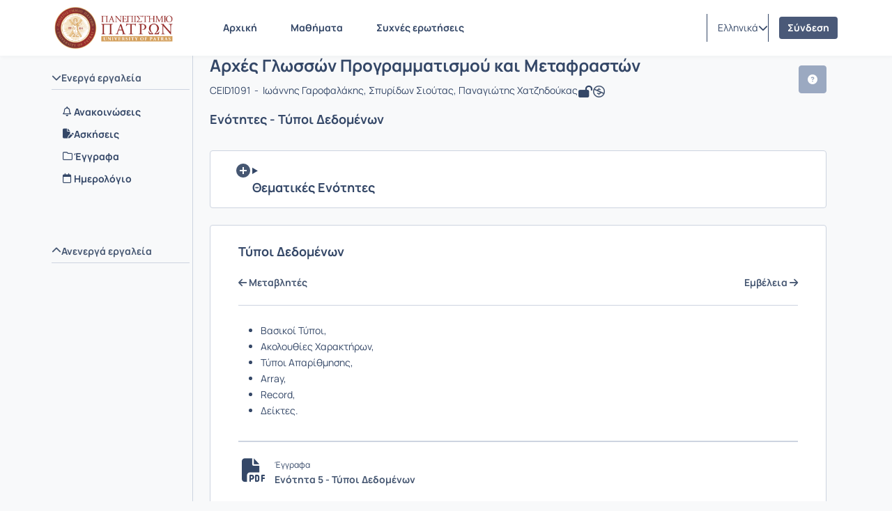

--- FILE ---
content_type: text/html; charset=UTF-8
request_url: https://eclass.upatras.gr/modules/units/?course=CEID1091&id=4239
body_size: 97531
content:
<!DOCTYPE HTML>
<html lang="el">
<head>

    <meta http-equiv="Content-Type" content="text/html; charset=utf-8">

    <title>upatras eclass | Αρχές Γλωσσών Προγραμματισμού κα... | Ενότητες</title>

    <meta charset="UTF-8">
    <meta http-equiv="X-UA-Compatible" content="IE=edge">
    <meta name="viewport" content="width=device-width, initial-scale=1.0">

    
    <link rel="shortcut icon" href="/courses/theme_data/46/cropped-fav-192x192.png" />
    <link rel="apple-touch-icon-precomposed" href="/courses/theme_data/46/cropped-fav-192x192.png" />
    <link rel="icon" type="image/png" href="/courses/theme_data/46/cropped-fav-192x192.png" />

    
    <link rel="stylesheet" type="text/css" href="/template/modern/css/bootstrap.min.css?v=4.1.2"/>

    
    
    <link href="/template/modern/css/font-awesome-6.4.0/css/all.css?v=4.1.2" rel="stylesheet"/>

    
    <link href="/template/modern/css/fonts_all/typography.css?v=4.1.2" rel="stylesheet"/>

    
    <link rel="stylesheet" type="text/css" href="/js/fullcalendar/fullcalendar.css?v=4.1.2"/>

    
    <link rel="stylesheet" href="/template/modern/css/jquery.dataTables.min.css?v=4.1.2"/>

    
    <link rel="stylesheet" href="/template/modern/css/owl-carousel.css?v=4.1.2"/>
    <link rel="stylesheet" href="/template/modern/css/owl-theme-default.css?v=4.1.2"/>

    
    <link rel="stylesheet" type="text/css" href="/template/modern/css/slick.css?v=4.1.2"/>
    <link rel="stylesheet" type="text/css" href="/template/modern/css/slick-theme.css?v=4.1.2"/>
    <link rel="stylesheet" type="text/css" href="/template/modern/css/sidebar.css?v=4.1.2"/>
    <link rel="stylesheet" type="text/css" href="/template/modern/css/new_calendar.css?v=4.1.2"/>
    <link rel="stylesheet" type="text/css" href="/template/modern/css/default.css?v=4.1.2"/>

    
    
    <script type="text/javascript" src="/js/jquery-3.6.0.min.js"></script>

    
    <script type="text/javascript" src="/js/bootstrap.bundle.min.js?v=4.1.2"></script>

    
    <script src="/js/jquery.dataTables.min.js"></script>
    <script src="/js/classic-ckeditor.js"></script>

    
    <script src="/js/bootbox/bootboxV6.min.js"></script>
    
    <script src="/js/jquery.slimscroll.min.js"></script>
    
    <script src="/js/blockui-master/jquery.blockUI.js"></script>
    
    <script src="/js/tinymce/tinymce.min.js"></script>
    
    <script src="/js/screenfull/screenfull.min.js"></script>
    
    <script src="/js/clipboard.js/clipboard.min.js"></script>
    
    <script src="/js/fullcalendar/moment.min.js"></script>
    <script src="/js/fullcalendar/fullcalendar.min.js"></script>
    <script src="/js/fullcalendar/locales/fullcalendar.el.js"></script>

    <script>
        $(function() {
            $('.blockUI').click(function() {
                $.blockUI({ message: "<div class='card'><h4><span class='fa fa-refresh fa-spin'></span> Παρακαλώ περιμένετε</h4></div>" });
            });
        });
    </script>

    <script>
        bootbox.setDefaults({
            locale: "el"
        });
        var notificationsCourses = { getNotifications: '/main/notifications.php' };
    </script>

    
    <script src="/js/owl-carousel.min.js"></script>

    
    <script type="text/javascript" src="/js/slick.min.js"></script>
    <script type="text/javascript" src="/js/custom.js?v=4.1.2"></script>
    <script type="text/javascript" src="/js/viewStudentTeacher.js?v=4.1.2"></script>
    <script type="text/javascript" src="/js/sidebar_slider_action.js?v=4.1.2"></script>
    <script type="text/javascript" src="/js/notification_bar.js?v=4.1.2"></script>

    <script type='text/javascript' src='/js/tools.js?v=4.1.2'></script>
<script type='text/javascript' src='/js/sortable/Sortable.min.js?v=4.1.2'></script>
<link href='/js/colorbox/colorbox.css?v=4.1.2' rel='stylesheet' type='text/css'>
<script type='text/javascript' src='/js/colorbox/jquery.colorbox.min.js?v=4.1.2'></script>
<script type="text/javascript">
                          $(document).ready(function() {
                              $(".colorboxframe").colorbox({
                                      innerWidth  : 660,
                                      innerHeight : 410,
                                      maxWidth    : "100%",
                                      maxHeight   : "100%",
                                      iframe      : true,
                                      scrolling   : false,
                                      opacity     : 0.8,
                                      rel: "gallery",
                                      current     : "πολυμέσο {current} από {total}",
                                      onComplete  : function() {
                                        $(".cboxIframe").attr({
                                            webkitAllowFullScreen : true,
                                            mozallowfullscreen    : true,
                                            oallowfullscreen      : true,
                                            msallowfullscreen     : true,
                                            allowFullscreen       : true
                                        });
                                      }
                             });
                             $(".colorbox").colorbox({
                                      minWidth    : 300,
                                      minHeight   : 200,
                                      maxWidth    : "100%",
                                      maxHeight   : "100%",
                                      scrolling   : false,
                                      opacity     : 0.8,
                                      photo       : true,
                                      rel: "gallery",
                                      current     : "πολυμέσο {current} από {total}"
                             });
                          });
                          </script><script>
        $(document).ready(function() {
            let confirmLpCleanAttemptHref;

            $('#confirmLpCleanAttemptDialog').modal({
                show: false,
                keyboard: false,
                backdrop: 'static'
            });

            $('#confirmLpCleanAttemptDialog').on('show.bs.modal', function (event) {
              confirmLpCleanAttemptHref = $(event.relatedTarget).data('href');
            });

            $('#confirmLpCleanAttemptCancel').click(function() {
                $('#confirmLpCleanAttemptDialog').modal('hide');
            });

            $('#confirmLpCleanAttemptOk').click(function() {
                $('#confirmLpCleanAttemptDialog').modal('hide');
                window.location.href = confirmLpCleanAttemptHref;
            });
        });
        </script><script>
        $(document).ready(function() {
            let confirmLpCleanAttemptHref;

            $('#confirmLpCleanAttemptDialog').modal({
                show: false,
                keyboard: false,
                backdrop: 'static'
            });

            $('#confirmLpCleanAttemptDialog').on('show.bs.modal', function (event) {
              confirmLpCleanAttemptHref = $(event.relatedTarget).data('href');
            });

            $('#confirmLpCleanAttemptCancel').click(function() {
                $('#confirmLpCleanAttemptDialog').modal('hide');
            });

            $('#confirmLpCleanAttemptOk').click(function() {
                $('#confirmLpCleanAttemptDialog').modal('hide');
                window.location.href = confirmLpCleanAttemptHref;
            });
        });
        </script><script type='text/javascript' src='/js/screenfull/screenfull.min.js?v=4.1.2'></script>
<script>
            $(document).ready(function(){
 
                Sortable.create(unitResources,{
                    handle: '.fa-arrows',
                    animation: 150,
                    scroll: true,
                    scrollSensitivity: 100,
                    scrollSpeed: 50,
                    forceAutoScrollFallback: true,
                    onEnd: function (evt) {

                    var itemEl = $(evt.item);

                    var idReorder = itemEl.attr('data-id');
                    var prevIdReorder = itemEl.prev().attr('data-id');

                    $.ajax({
                    type: 'post',
                    dataType: 'text',
                    data: {
                            toReorder: idReorder,
                            prevReorder: prevIdReorder,
                            }
                        });
                    }
                });
            });
            $(function(){
                $('.fileModal').click(function (e)
                {
                    e.preventDefault();
                    var fileURL = $(this).attr('href');
                    var downloadURL = $(this).prev('input').val();
                    var fileTitle = $(this).attr('title');
                    var buttons = {};
                    if (downloadURL) {
                        buttons.download = {
                                label: '<i class="fa fa-download"></i> Λήψη',
                                className: 'submitAdminBtn gap-1',
                                callback: function (d) {
                                    window.location = downloadURL;
                                }
                        };
                    }
                    buttons.print = {
                                label: '<i class="fa fa-print"></i> Εκτύπωση',
                                className: 'submitAdminBtn gap-1',
                                callback: function (d) {
                                    var iframe = document.getElementById('fileFrame');
                                    iframe.contentWindow.print();
                                }
                            };
                    if (screenfull.enabled) {
                        buttons.fullscreen = {
                            label: '<i class="fa fa-arrows-alt"></i> Πλήρης οθόνη ',
                            className: 'submitAdminBtn gap-1',
                            callback: function() {
                                screenfull.request(document.getElementById('fileFrame'));
                                return false;
                            }
                        };
                    }
                    buttons.newtab = {
                        label: '<i class="fa fa-plus"></i> Νέο Παράθυρο',
                        className: 'submitAdminBtn gap-1',
                        callback: function() {
                            window.open(fileURL);
                            return false;
                        }
                    };
                    buttons.cancel = {
                                label: 'Ακύρωση',
                                className: 'cancelAdminBtn'
                            };
                    bootbox.dialog({
                        size: 'large',
                        title: fileTitle,
                        message: '<div class="row">'+
                                    '<div class="col-sm-12">'+
                                        '<div class="iframe-container" style="height:500px;"><iframe title="'+fileTitle+'" id="fileFrame" src="'+fileURL+'" style="width:100%; height:500px;"></iframe></div>'+
                                    '</div>'+
                                '</div>',
                        buttons: buttons
                    });
                });
            });

        </script>
        <script>
            $(function() {
                $('#help-btn').click(function(e) {
                    e.preventDefault();
                    $.get($(this).attr("href"), function(data) {
                        bootbox.alert({
                            size: 'large',
                            backdrop: true,
                            message: data,
                            buttons: {
                                ok: {
                                    label: 'Κλείσιμο',
                                    className: 'submitAdminBtnDefault'
                                }
                            }
                        });
                    });
                });
            });
        </script>
        

    
            <!-- Google tag (gtag.js) -->
<script async src="https://www.googletagmanager.com/gtag/js?id=G-3NYPHP7ZK9"></script>
<script>
  window.dataLayer = window.dataLayer || [];
  function gtag(){dataLayer.push(arguments);}
  gtag('js', new Date());

  gtag('config', 'G-3NYPHP7ZK9');
</script>
    
            <script>
    (function(d){
      var s = d.createElement("script");
      /* uncomment the following line to override default position*/
      /* s.setAttribute("data-position", 3);*/
      /* uncomment the following line to override default size (values: small, large)*/
      /* s.setAttribute("data-size", "small");*/
      /* uncomment the following line to override default language (e.g., fr, de, es, he, nl, etc.)*/
      /* s.setAttribute("data-language", "language");*/
      /* uncomment the following line to override color set via widget (e.g., #053f67)*/
      /* s.setAttribute("data-color", "#053e67");*/
      /* uncomment the following line to override type set via widget (1=person, 2=chair, 3=eye, 4=text)*/
      /* s.setAttribute("data-type", "1");*/
      /* s.setAttribute("data-statement_text:", "Our Accessibility Statement");*/
      /* s.setAttribute("data-statement_url", "http://www.example.com/accessibility")";*/
      /* uncomment the following line to override support on mobile devices*/
      /* s.setAttribute("data-mobile", true);*/
      /* uncomment the following line to set custom trigger action for accessibility menu*/
      /* s.setAttribute("data-trigger", "triggerId")*/
      /* uncomment the following line to override widget's z-index property*/
      /* s.setAttribute("data-z-index", 10001);*/
      /* uncomment the following line to enable Live site translations (e.g., fr, de, es, he, nl, etc.)*/
      /* s.setAttribute("data-site-language", "null");*/
      s.setAttribute("data-widget_layout", "full")
      s.setAttribute("data-account", "XUYufxt3j3");
      s.setAttribute("src", "https://cdn.userway.org/widget.js");
      (d.body || d.head).appendChild(s);
    })(document)
    </script>
    <noscript>Please ensure Javascript is enabled for purposes of <a href="https://userway.org">website accessibility</a></noscript>
    
            <script type="text/javascript" id="MathJax-script" async src="/node_modules/mathjax/es5/tex-chtml.js"></script>
    
    
            <link rel="stylesheet" type="text/css" href="/courses/theme_data/46/style_str.css?v=4.1.2"/>
    
</head>

<body>
    <div class="ContentEclass d-flex flex-column min-vh-100 ">
                <header>
    <div id="bgr-cheat-header" class="navbar navbar-eclass py-0 fixed-top">
        <div class='container header-container py-0'>


            <div class='d-none d-lg-block w-100 header-large-screen'>
                <div class='col-12 h-100 d-flex justify-content-between align-items-center gap-5'>
                    <nav class='d-flex justify-content-start align-items-center h-100'>
                        <a class='me-lg-4 me-xl-5' href="/" aria-label="Αρχική Σελίδα">
                            <img class="eclass-nav-icon m-auto d-block" src="/courses/theme_data/46/forWebArtboard 7-2.png" alt="Λογότυπο"/>
                        </a>

                                                <ul class="container-items nav">
                                                            <li class="nav-item">
                                    <a id="link-home" class="nav-link menu-item mx-lg-2 " href="https://eclass.upatras.gr/?show_home=true">
                                        Αρχική
                                    </a>
                                </li>
                                                                                        <li class="nav-item">
                                    <a id="link-register" class="nav-link menu-item mx-lg-2  d-none " href="https://eclass.upatras.gr/modules/auth/registration.php">
                                        Εγγραφή
                                    </a>
                                </li>
                                                                    <li class="nav-item">
                                        <a id="link-lessons" class="nav-link menu-item mx-lg-2" href="https://eclass.upatras.gr/modules/auth/listfaculties.php">
                                            Μαθήματα
                                        </a>
                                    </li>
                                                                                                                                                                                        <li class="nav-item">
                                        <a id="link-faq" class="nav-link menu-item mx-lg-2 " href="/info/faq.php">
                                            Συχνές ερωτήσεις
                                        </a>
                                    </li>
                                                                                    </ul>
                                            </nav>
                    <div class='d-flex justify-content-end align-items-center h-100 pe-0 gap-3'>
                                                                            <div class='h-40 d-flex justify-content-start align-items-center split-left'>
                                <div class="d-flex justify-content-start align-items-center h-40px">
                                    <div class="dropdown d-flex justify-content-center align-items-end">
                        <a class="d-flex justify-content-end align-items-center link-selection-language gap-2" href="#" id="idLangSelectionDesktop" role="button" data-bs-toggle="dropdown" aria-expanded="false" aria-label="Επιλογή γλώσσας">
                            <span class="d-none d-lg-block">Ελληνικά</span>
                            <span class="fa-solid fa-earth-europe d-block d-lg-none"></span>
                            <i class="fa-solid fa-chevron-down" role="presentation"></i>
                        </a>
                        <div class="m-0 dropdown-menu dropdown-menu-end contextual-menu p-3" role="menu" aria-labelledby="idLangSelectionDesktop">
                            <ul class="list-group list-group-flush"><li role='presentation' class="active">
                                        <a class='list-group-item py-3' role='menuitem' tabindex='-1' href='/modules/units/index.php?localize=el'>
                                            Ελληνικά
                                        </a>
                                    </li><li role='presentation'>
                                        <a class='list-group-item py-3' role='menuitem' tabindex='-1' href='/modules/units/index.php?localize=en'>
                                            English
                                        </a>
                                    </li><li role='presentation'>
                                        <a class='list-group-item py-3' role='menuitem' tabindex='-1' href='/modules/units/index.php?localize=es'>
                                            Español
                                        </a>
                                    </li><li role='presentation'>
                                        <a class='list-group-item py-3' role='menuitem' tabindex='-1' href='/modules/units/index.php?localize=fr'>
                                            Français
                                        </a>
                                    </li><li role='presentation'>
                                        <a class='list-group-item py-3' role='menuitem' tabindex='-1' href='/modules/units/index.php?localize=de'>
                                            Deutsch
                                        </a>
                                    </li><li role='presentation'>
                                        <a class='list-group-item py-3' role='menuitem' tabindex='-1' href='/modules/units/index.php?localize=it'>
                                            Italiano
                                        </a>
                                    </li></ul>
                        </div>
                    </div>
                                </div>
                            </div>
                                                                        <div class='user-menu-content h-100 d-flex justify-content-start align-items-center'>
                            <div class='d-flex justify-content-start align-items-center h-80px'>
                                                                    <div class='d-flex justify-content-center align-items-center split-left h-40px'>
                                                                                    <a class='header-login-text' href="https://eclass.upatras.gr/main/login_form.php">
                                                Σύνδεση
                                            </a>
                                                                            </div>
                                                                                            </div>
                        </div>
                    </div>
                </div>
            </div>




            <div class='d-block d-lg-none w-100 header-small-screen'>
                <div class='col-12 h-100 d-flex justify-content-between align-items-center'>

                    <div class='d-flex justify-content-start align-items-center gap-2'>

                        <a class="p-0 small-basic-size d-flex justify-content-center align-items-center link-bars-options" type="button" data-bs-toggle="offcanvas" href="#offcanvasScrollingTools" aria-controls="offcanvasScrollingTools" aria-label="Εγγραφές και διαθέσιμα μαθήματα">
                            <i class="fa-solid fa-ellipsis-vertical fa-lg"></i>
                        </a>

                        <a class='d-flex justify-content-start align-items-center' type="button" href="https://eclass.upatras.gr/" aria-label="Αρχική Σελίδα">
                            <img class="eclass-nav-icon px-2 bg-transparent" src="/courses/theme_data/46/forWebArtboard 7-2-1.png" alt="Λογότυπο">
                        </a>
                    </div>

                                            <div class='d-flex justify-content-start align-items-center gap-3'>
                            <div class="dropdown d-flex justify-content-center align-items-end">
                        <a class="d-flex justify-content-end align-items-center link-selection-language gap-2" href="#" id="idLangSelectionMobile" role="button" data-bs-toggle="dropdown" aria-expanded="false" aria-label="Επιλογή γλώσσας">
                            <span class="d-none d-lg-block">Ελληνικά</span>
                            <span class="fa-solid fa-earth-europe d-block d-lg-none"></span>
                            <i class="fa-solid fa-chevron-down" role="presentation"></i>
                        </a>
                        <div class="m-0 dropdown-menu dropdown-menu-end contextual-menu p-3" role="menu" aria-labelledby="idLangSelectionMobile">
                            <ul class="list-group list-group-flush"><li role='presentation' class="active">
                                        <a class='list-group-item py-3' role='menuitem' tabindex='-1' href='/modules/units/index.php?localize=el'>
                                            Ελληνικά
                                        </a>
                                    </li><li role='presentation'>
                                        <a class='list-group-item py-3' role='menuitem' tabindex='-1' href='/modules/units/index.php?localize=en'>
                                            English
                                        </a>
                                    </li><li role='presentation'>
                                        <a class='list-group-item py-3' role='menuitem' tabindex='-1' href='/modules/units/index.php?localize=es'>
                                            Español
                                        </a>
                                    </li><li role='presentation'>
                                        <a class='list-group-item py-3' role='menuitem' tabindex='-1' href='/modules/units/index.php?localize=fr'>
                                            Français
                                        </a>
                                    </li><li role='presentation'>
                                        <a class='list-group-item py-3' role='menuitem' tabindex='-1' href='/modules/units/index.php?localize=de'>
                                            Deutsch
                                        </a>
                                    </li><li role='presentation'>
                                        <a class='list-group-item py-3' role='menuitem' tabindex='-1' href='/modules/units/index.php?localize=it'>
                                            Italiano
                                        </a>
                                    </li></ul>
                        </div>
                    </div>
                                                            <a class='header-login-text' href="/main/login_form.php">
                                    Σύνδεση
                                </a>
                                                    </div>
                    

                    
                </div>
            </div>






            <div class="offcanvas offcanvas-start d-lg-none offCanvas-Tools" tabindex="-1" id="offcanvasScrollingTools">
                <div class="offcanvas-header">
                    <button type="button" class="btn-close text-reset" data-bs-dismiss="offcanvas" aria-label="Κλείσιμο"></button>
                </div>
                <div class="offcanvas-body px-4">
                    <div class='col-12 d-flex justify-content-center align-items-center' aria-label="Λογότυπο">
                        <img src="/courses/theme_data/46/forWebArtboard 7-2-1.png" alt="Λογότυπο">
                    </div>
                                        <div class='col-12 mt-5'>

                                                            <p class='py-2 px-0'>
                                    <a id='homeId' class='header-mobile-link d-flex justify-content-start align-items-start gap-2 flex-wrap TextBold' type='button' href="https://eclass.upatras.gr/?show_home=true" aria-label="Αρχική Σελίδα">
                                        <i class="fa-solid fa-home"></i>Αρχική
                                    </a>
                                </p>
                                                                                                                                                            <p class='py-2 px-0'>
                                        <a id='coursesId' type='button' class='header-mobile-link d-flex justify-content-start align-items-start gap-2 flex-wrap TextBold' href="/modules/auth/listfaculties.php" aria-label="Λίστα Μαθημάτων">
                                            <i class="fa-solid fa-book"></i>Μαθήματα
                                        </a>
                                    </p>
                                                                                                                                                                                        <p class='py-2 px-0'>
                                        <a id='faqId' type='button' class='header-mobile-link d-flex justify-content-start align-items-start gap-2 flex-wrap TextBold' href="/info/faq.php" aria-label="Συχνές ερωτήσεις">
                                            <i class="fa-solid fa-question-circle"></i>Συχνές ερωτήσεις
                                        </a>
                                    </p>
                                                            
                    </div>

                </div>
            </div>

        </div>
    </div>
</header>

<script>
    let current_url = document.URL;

    localStorage.setItem("menu-item", "homepage");

    if(current_url.includes('/?redirect_home')){
        localStorage.setItem("menu-item", "homepage");
    }
    if(current_url.includes('/modules/auth/registration.php')
       || current_url.includes('/modules/auth/formuser.php')
       || current_url.includes('/modules/auth/newuser.php')
       || current_url.includes('/modules/auth/altnewuser.php')){
        localStorage.setItem("menu-item", "register");
    }
    if(current_url.includes('/modules/auth/courses.php')
        || current_url.includes('/modules/auth/listfaculties.php')
        || current_url.includes('/modules/auth/courses.php')){
        localStorage.setItem("menu-item", "lessons");
    }
    if(current_url.includes('/main/portfolio.php')){
        localStorage.setItem("menu-item", "portfolio");
    }
    if(current_url.includes('/info/faq.php')){
        localStorage.setItem("menu-item", "faq");
    }
    if(!current_url.includes('/modules/auth/registration.php')
       && !current_url.includes('/modules/auth/formuser.php')
       && !current_url.includes('/modules/auth/newuser.php')
       && !current_url.includes('/modules/auth/altnewuser.php')
       && !current_url.includes('/modules/auth/courses.php')
       && !current_url.includes('/modules/auth/listfaculties.php')
       && !current_url.includes('/modules/auth/courses.php')
       && !current_url.includes('/main/portfolio.php')
       && !current_url.includes('/info/faq.php')
       && !current_url.includes('/?redirect_home')){
            localStorage.setItem("menu-item", "none");
    }



    if(localStorage.getItem("menu-item") == "homepage"){
        $('#link-home').addClass('active');
    }
    if(localStorage.getItem("menu-item") == "register"){
        $('#link-register').addClass('active');
    }
    if(localStorage.getItem("menu-item") == "portfolio"){
        $('#link-portfolio').addClass('active');
    }
    if(localStorage.getItem("menu-item") == "lessons"){
        $('#link-lessons').addClass('active');
    }
    if(localStorage.getItem("menu-item") == "faq"){
        $('#link-faq').addClass('active');
    }

    if($('#link-register').hasClass('active') || $('#link-portfolio').hasClass('active') || $('#link-lessons').hasClass('active') || $('#link-faq').hasClass('active')){
        $('#link-home').removeClass('active2');
    }

</script>



<script type='text/javascript'>
    $(document).ready(function() {

        $('.inputSearch').on('focus',function(){
            $('.container-items').addClass('d-none');
        });
        $('#btn-search').on('click',function(){
            setTimeout(function () {
                $('.container-items').removeClass('d-none');
            }, 500);
            setTimeout(function () {
                $('#submitSearch').submit();
            }, 200);
        });
        $(".inputSearch").focusout(function(){
            setTimeout(function () {
                $('.container-items').removeClass('d-none');
            }, 500);

        });
    });
</script>
        <main id="main">
<div class="col-12 main-section">
    <div class='container module-container py-lg-0'>
        <div class="course-wrapper d-lg-flex align-items-lg-strech w-100">

            <nav id="background-cheat-leftnav" class="col_sidebar_active  d-flex justify-content-start align-items-strech px-lg-0">
    <div class="d-none d-lg-block ContentLeftNav">
        <div id="leftnav" class="col-12 sidebar float-menu pt-3">

    <div class='col-12 text-end d-none d-lg-block'>
        <button type="button" id="menu-btn" class="btn menu_btn_button" data-bs-toggle="tooltip" data-bs-placement="right" onclick="ToggleButton()" aria-label="Μενού">
        <svg id='collapse-left-menu-icon' width="24" height="24" viewBox="0 0 24 24" fill="none" xmlns="http://www.w3.org/2000/svg" role="presentation">
            <path d="M5 5C4.44772 5 4 5.44772 4 6V6.5C4 7.05228 4.44772 7.5 5 7.5H19.25C19.9404 7.5 20.5 6.94036 20.5 6.25C20.5 5.55964 19.9404 5 19.25 5H5Z" fill="#2B3944"/>
            <path d="M5 10.5C4.44772 10.5 4 10.9477 4 11.5V12C4 12.5523 4.44772 13 5 13H14.75C15.4404 13 16 12.4404 16 11.75C16 11.0596 15.4404 10.5 14.75 10.5H5Z" fill="#2B3944"/>
            <path d="M5 16C4.44772 16 4 16.4477 4 17V17.5C4 18.0523 4.44772 18.5 5 18.5H10.75C11.4404 18.5 12 17.9404 12 17.25C12 16.5596 11.4404 16 10.75 16H5Z" fill="#2B3944"/>
        </svg>
        </button>
    </div>


    
    
    <div class='col-12 my-4 px-1'>
        <div class="panel-group accordion" id="sidebar-accordion">
            <div class="panel">
                                    <a id="Tool0" class="collapsed parent-menu mt-5 menu-header d-block" data-bs-toggle="collapse" href="#collapse0">
                        <div class="panel-sidebar-heading bg-transparent border-bottom-default px-lg-0">
                            <div class="panel-title pb-2 bg-transparent">
                                <div class='d-flex justify-content-start align-items-start gap-1 Tools-active-deactive'>
                                    <span class="fa fa-chevron-up" style='transition: transform .3s ease-in-out;'></span>
                                    Ενεργά εργαλεία
                                    
                                </div>
                            </div>
                        </div>
                    </a>
                    <div id="collapse0" class="panel-collapse list-group accordion-collapse collapse active show rounded-0 Collapse0 mt-3" aria-labelledby="Tool0" data-bs-parent="#sidebar-accordion">
                        <div class="m-0 p-0 contextual-sidebar w-auto border-0">
                            <ul class="list-group list-group-flush">
                                                                    <li>
                                        <a aria-label="Ανακοινώσεις " href="/modules/announcements/index.php?course=CEID1091" 
                                            class='list-group-item d-flex justify-content-start align-items-start module-tool px-3 py-1 border-0 ' 
                                            data-bs-toggle="tooltip" data-bs-html="true" data-bs-placement="right" title="Ανακοινώσεις " style='gap:1rem;'>
                                            <i class="fa-regular fa-bell mt-1"></i>
                                            <span class='menu-items TextBold w-100'>Ανακοινώσεις </span>
                                        </a>
                                    </li>
                                                                    <li>
                                        <a aria-label="Ασκήσεις" href="/modules/exercise/index.php?course=CEID1091" 
                                            class='list-group-item d-flex justify-content-start align-items-start module-tool px-3 py-1 border-0 ' 
                                            data-bs-toggle="tooltip" data-bs-html="true" data-bs-placement="right" title="Ασκήσεις" style='gap:1rem;'>
                                            <i class="fa-solid fa-file-pen mt-1"></i>
                                            <span class='menu-items TextBold w-100'>Ασκήσεις</span>
                                        </a>
                                    </li>
                                                                    <li>
                                        <a aria-label="Έγγραφα" href="/modules/document/index.php?course=CEID1091" 
                                            class='list-group-item d-flex justify-content-start align-items-start module-tool px-3 py-1 border-0 ' 
                                            data-bs-toggle="tooltip" data-bs-html="true" data-bs-placement="right" title="Έγγραφα" style='gap:1rem;'>
                                            <i class="fa-regular fa-folder mt-1"></i>
                                            <span class='menu-items TextBold w-100'>Έγγραφα</span>
                                        </a>
                                    </li>
                                                                    <li>
                                        <a aria-label="Ημερολόγιο" href="/modules/agenda/index.php?course=CEID1091" 
                                            class='list-group-item d-flex justify-content-start align-items-start module-tool px-3 py-1 border-0 ' 
                                            data-bs-toggle="tooltip" data-bs-html="true" data-bs-placement="right" title="Ημερολόγιο" style='gap:1rem;'>
                                            <i class="fa-regular fa-calendar mt-1"></i>
                                            <span class='menu-items TextBold w-100'>Ημερολόγιο</span>
                                        </a>
                                    </li>
                                                            </ul>
                        </div>
                    </div>
                    <div class='p-3'></div>
                                    <a id="Tool1" class="collapsed parent-menu mt-5 menu-header d-block" data-bs-toggle="collapse" href="#collapse1">
                        <div class="panel-sidebar-heading bg-transparent border-bottom-default px-lg-0">
                            <div class="panel-title pb-2 bg-transparent">
                                <div class='d-flex justify-content-start align-items-start gap-1 Tools-active-deactive'>
                                    <span class="fa fa-chevron-up" style='transition: transform .3s ease-in-out;'></span>
                                    Ανενεργά εργαλεία
                                    
                                </div>
                            </div>
                        </div>
                    </a>
                    <div id="collapse1" class="panel-collapse list-group accordion-collapse collapse inactive rounded-0 Collapse1 mt-3" aria-labelledby="Tool1" data-bs-parent="#sidebar-accordion">
                        <div class="m-0 p-0 contextual-sidebar w-auto border-0">
                            <ul class="list-group list-group-flush">
                                                                    <li>
                                        <a aria-label="Αιτήματα" href="/modules/request/index.php?course=CEID1091" 
                                            class='list-group-item d-flex justify-content-start align-items-start module-tool px-3 py-1 border-0 ' 
                                            data-bs-toggle="tooltip" data-bs-html="true" data-bs-placement="right" title="Αιτήματα" style='gap:1rem;'>
                                            <i class="fa-regular fa-clipboard mt-1"></i>
                                            <span class='menu-items TextBold w-100'>Αιτήματα</span>
                                        </a>
                                    </li>
                                                                    <li>
                                        <a aria-label="Βαθμολόγιο" href="/modules/gradebook/index.php?course=CEID1091" 
                                            class='list-group-item d-flex justify-content-start align-items-start module-tool px-3 py-1 border-0 ' 
                                            data-bs-toggle="tooltip" data-bs-html="true" data-bs-placement="right" title="Βαθμολόγιο" style='gap:1rem;'>
                                            <i class="fa-solid fa-a mt-1"></i>
                                            <span class='menu-items TextBold w-100'>Βαθμολόγιο</span>
                                        </a>
                                    </li>
                                                                    <li>
                                        <a aria-label="Γλωσσάριο" href="/modules/glossary/index.php?course=CEID1091" 
                                            class='list-group-item d-flex justify-content-start align-items-start module-tool px-3 py-1 border-0 ' 
                                            data-bs-toggle="tooltip" data-bs-html="true" data-bs-placement="right" title="Γλωσσάριο" style='gap:1rem;'>
                                            <i class="fa-solid fa-list-ul mt-1"></i>
                                            <span class='menu-items TextBold w-100'>Γλωσσάριο</span>
                                        </a>
                                    </li>
                                                                    <li>
                                        <a aria-label="Γραμμή μάθησης" href="/modules/learnPath/index.php?course=CEID1091" 
                                            class='list-group-item d-flex justify-content-start align-items-start module-tool px-3 py-1 border-0 ' 
                                            data-bs-toggle="tooltip" data-bs-html="true" data-bs-placement="right" title="Γραμμή μάθησης" style='gap:1rem;'>
                                            <i class="fa-solid fa-timeline mt-1"></i>
                                            <span class='menu-items TextBold w-100'>Γραμμή μάθησης</span>
                                        </a>
                                    </li>
                                                                    <li>
                                        <a aria-label="Ερωτηματολόγια" href="/modules/questionnaire/index.php?course=CEID1091" 
                                            class='list-group-item d-flex justify-content-start align-items-start module-tool px-3 py-1 border-0 ' 
                                            data-bs-toggle="tooltip" data-bs-html="true" data-bs-placement="right" title="Ερωτηματολόγια" style='gap:1rem;'>
                                            <i class="fa-solid fa-question mt-1"></i>
                                            <span class='menu-items TextBold w-100'>Ερωτηματολόγια</span>
                                        </a>
                                    </li>
                                                                    <li>
                                        <a aria-label="Ηλεκτρονικό βιβλίο" href="/modules/ebook/index.php?course=CEID1091" 
                                            class='list-group-item d-flex justify-content-start align-items-start module-tool px-3 py-1 border-0 ' 
                                            data-bs-toggle="tooltip" data-bs-html="true" data-bs-placement="right" title="Ηλεκτρονικό βιβλίο" style='gap:1rem;'>
                                            <i class="fa-solid fa-book-atlas mt-1"></i>
                                            <span class='menu-items TextBold w-100'>Ηλεκτρονικό βιβλίο</span>
                                        </a>
                                    </li>
                                                                    <li>
                                        <a aria-label="Ιστολόγιο" href="/modules/blog/index.php?course=CEID1091" 
                                            class='list-group-item d-flex justify-content-start align-items-start module-tool px-3 py-1 border-0 ' 
                                            data-bs-toggle="tooltip" data-bs-html="true" data-bs-placement="right" title="Ιστολόγιο" style='gap:1rem;'>
                                            <i class="fa-solid fa-globe mt-1"></i>
                                            <span class='menu-items TextBold w-100'>Ιστολόγιο</span>
                                        </a>
                                    </li>
                                                                    <li>
                                        <a aria-label="Παρουσιολόγιο" href="/modules/attendance/index.php?course=CEID1091" 
                                            class='list-group-item d-flex justify-content-start align-items-start module-tool px-3 py-1 border-0 ' 
                                            data-bs-toggle="tooltip" data-bs-html="true" data-bs-placement="right" title="Παρουσιολόγιο" style='gap:1rem;'>
                                            <i class="fa-solid fa-clipboard-user mt-1"></i>
                                            <span class='menu-items TextBold w-100'>Παρουσιολόγιο</span>
                                        </a>
                                    </li>
                                                                    <li>
                                        <a aria-label="Περιεχόμενο H5P" href="/modules/h5p/index.php?course=CEID1091" 
                                            class='list-group-item d-flex justify-content-start align-items-start module-tool px-3 py-1 border-0 ' 
                                            data-bs-toggle="tooltip" data-bs-html="true" data-bs-placement="right" title="Περιεχόμενο H5P" style='gap:1rem;'>
                                            <i class="fa-solid fa-arrow-pointer mt-1"></i>
                                            <span class='menu-items TextBold w-100'>Περιεχόμενο H5P</span>
                                        </a>
                                    </li>
                                                                    <li>
                                        <a aria-label="Πολυμέσα" href="/modules/video/index.php?course=CEID1091" 
                                            class='list-group-item d-flex justify-content-start align-items-start module-tool px-3 py-1 border-0 ' 
                                            data-bs-toggle="tooltip" data-bs-html="true" data-bs-placement="right" title="Πολυμέσα" style='gap:1rem;'>
                                            <i class="fa-solid fa-film mt-1"></i>
                                            <span class='menu-items TextBold w-100'>Πολυμέσα</span>
                                        </a>
                                    </li>
                                                                    <li>
                                        <a aria-label="Πρόοδος" href="/modules/progress/index.php?course=CEID1091" 
                                            class='list-group-item d-flex justify-content-start align-items-start module-tool px-3 py-1 border-0 ' 
                                            data-bs-toggle="tooltip" data-bs-html="true" data-bs-placement="right" title="Πρόοδος" style='gap:1rem;'>
                                            <i class="fa-solid fa-arrow-trend-up mt-1"></i>
                                            <span class='menu-items TextBold w-100'>Πρόοδος</span>
                                        </a>
                                    </li>
                                                                    <li>
                                        <a aria-label="Σύνδεσμοι" href="/modules/link/index.php?course=CEID1091" 
                                            class='list-group-item d-flex justify-content-start align-items-start module-tool px-3 py-1 border-0 ' 
                                            data-bs-toggle="tooltip" data-bs-html="true" data-bs-placement="right" title="Σύνδεσμοι" style='gap:1rem;'>
                                            <i class="fa-solid fa-link mt-1"></i>
                                            <span class='menu-items TextBold w-100'>Σύνδεσμοι</span>
                                        </a>
                                    </li>
                                                                    <li>
                                        <a aria-label="Σύστημα Wiki" href="/modules/wiki/index.php?course=CEID1091" 
                                            class='list-group-item d-flex justify-content-start align-items-start module-tool px-3 py-1 border-0 ' 
                                            data-bs-toggle="tooltip" data-bs-html="true" data-bs-placement="right" title="Σύστημα Wiki" style='gap:1rem;'>
                                            <i class="fa-solid fa-w mt-1"></i>
                                            <span class='menu-items TextBold w-100'>Σύστημα Wiki</span>
                                        </a>
                                    </li>
                                                                    <li>
                                        <a aria-label="Τοίχος" href="/modules/wall/index.php?course=CEID1091" 
                                            class='list-group-item d-flex justify-content-start align-items-start module-tool px-3 py-1 border-0 ' 
                                            data-bs-toggle="tooltip" data-bs-html="true" data-bs-placement="right" title="Τοίχος" style='gap:1rem;'>
                                            <i class="fa-solid fa-quote-left mt-1"></i>
                                            <span class='menu-items TextBold w-100'>Τοίχος</span>
                                        </a>
                                    </li>
                                                            </ul>
                        </div>
                    </div>
                    <div class='p-3'></div>
                            </div>
            
        </div>
    </div>
    
</div>



<script type="text/javascript">
    $(document).ready( function () {
        if($( "#background-cheat-leftnav" ).hasClass( "active-nav" )){
            $('#menu-btn').attr('data-bs-original-title','Άνοιγμα επιλογών');
            $('.contextual-sidebar .list-group-item').tooltip('enable');
        }else{
            $('#menu-btn').attr('data-bs-original-title','Κλείσιμο επιλογών');
            $('.contextual-sidebar .list-group-item').tooltip('disable');
        }
        
        $('#menu-btn').on('click',function(){
            $('#menu-btn').tooltip('hide');
            if($( "#background-cheat-leftnav" ).hasClass( "active-nav" )){
                $('#menu-btn').attr('data-bs-original-title','Άνοιγμα επιλογών');
                $('.contextual-sidebar .list-group-item').tooltip('enable');
            }else{
                $('#menu-btn').attr('data-bs-original-title','Κλείσιμο επιλογών');
                $('#menu-btn').tooltip('enable');
                $('.contextual-sidebar .list-group-item').tooltip('disable');
            }
        });
    } );
</script>


    </div>
</nav>
            <div class="col_maincontent_active">

                <div class="row">

                    <div class='col-12 breadcrumbs-container  overflow-hidden'>

    <div class='d-inline-flex align-items-top overflow-hidden'>
        <!-- this is toggle-button in breadcrumb -->
                    <nav class="me-lg-0 me-2" role="navigation" aria-label="Πλοήγηση">
                <a class="btn d-lg-none p-0" type="button" data-bs-toggle="offcanvas" href="#collapseTools" role="button" aria-controls="collapseTools" aria-label="Άνοιγμα - κλείσιμο εργαλείων">
                    <svg id='collapse-left-menu-icon' width="24" height="24" viewBox="0 0 24 24" fill="none" xmlns="http://www.w3.org/2000/svg" role="presentation">
                        <path d="M5 5C4.44772 5 4 5.44772 4 6V6.5C4 7.05228 4.44772 7.5 5 7.5H19.25C19.9404 7.5 20.5 6.94036 20.5 6.25C20.5 5.55964 19.9404 5 19.25 5H5Z" fill="#2B3944"/>
                        <path d="M5 10.5C4.44772 10.5 4 10.9477 4 11.5V12C4 12.5523 4.44772 13 5 13H14.75C15.4404 13 16 12.4404 16 11.75C16 11.0596 15.4404 10.5 14.75 10.5H5Z" fill="#2B3944"/>
                        <path d="M5 16C4.44772 16 4 16.4477 4 17V17.5C4 18.0523 4.44772 18.5 5 18.5H10.75C11.4404 18.5 12 17.9404 12 17.25C12 16.5596 11.4404 16 10.75 16H5Z" fill="#2B3944"/>
                    </svg>
                </a>
            </nav>
        

                                    <nav style="--bs-breadcrumb-divider: '>';" class="d-flex justify-content-start breadcrumb-content" role="navigation" aria-label="Πλοήγηση">
                            <ol class="breadcrumb mb-0 ">
                                                                        <li class="breadcrumb-item d-flex justify-content-center align-items-center">
                                <a class='text-wrap text-decoration-none vsmall-text' href='/'>
                                    <i class="fa-solid fa-house pe-1"></i> 
                                    Αρχική Σελίδα
                                </a>
                            </li>
                                                                                                <li class="breadcrumb-item d-flex justify-content-center align-items-center">
                                <a class='text-wrap text-decoration-none vsmall-text' href='/courses/CEID1091/'>
                                    
                                    Αρχές Γλωσσών Προγραμματισμού και Μεταφραστών
                                </a>
                            </li>
                                                                                                <li class="breadcrumb-item active d-flex justify-content-center align-items-center TextMedium" aria-current="Ενότητες">
                                <span>Ενότητες</span>
                            </li>
                                                            </ol>
            </nav>
            
        
    </div>


</div>


    
                    <div class="offcanvas offcanvas-start d-lg-none" tabindex="-1" id="collapseTools">
                        <div class="offcanvas-header">
                            <button type="button" class="btn-close text-reset" data-bs-dismiss="offcanvas" aria-label="Κλείσιμο"></button>
                        </div>
                        <div class="offcanvas-body">
                            <div id="leftnav" class="col-12 sidebar float-menu pt-3">

    <div class='col-12 text-end d-none d-lg-block'>
        <button type="button" id="menu-btn" class="btn menu_btn_button" data-bs-toggle="tooltip" data-bs-placement="right" onclick="ToggleButton()" aria-label="Μενού">
        <svg id='collapse-left-menu-icon' width="24" height="24" viewBox="0 0 24 24" fill="none" xmlns="http://www.w3.org/2000/svg" role="presentation">
            <path d="M5 5C4.44772 5 4 5.44772 4 6V6.5C4 7.05228 4.44772 7.5 5 7.5H19.25C19.9404 7.5 20.5 6.94036 20.5 6.25C20.5 5.55964 19.9404 5 19.25 5H5Z" fill="#2B3944"/>
            <path d="M5 10.5C4.44772 10.5 4 10.9477 4 11.5V12C4 12.5523 4.44772 13 5 13H14.75C15.4404 13 16 12.4404 16 11.75C16 11.0596 15.4404 10.5 14.75 10.5H5Z" fill="#2B3944"/>
            <path d="M5 16C4.44772 16 4 16.4477 4 17V17.5C4 18.0523 4.44772 18.5 5 18.5H10.75C11.4404 18.5 12 17.9404 12 17.25C12 16.5596 11.4404 16 10.75 16H5Z" fill="#2B3944"/>
        </svg>
        </button>
    </div>


    
    
    <div class='col-12 my-4 px-1'>
        <div class="panel-group accordion" id="sidebar-accordion">
            <div class="panel">
                                    <a id="Tool0" class="collapsed parent-menu mt-5 menu-header d-block" data-bs-toggle="collapse" href="#collapse0">
                        <div class="panel-sidebar-heading bg-transparent border-bottom-default px-lg-0">
                            <div class="panel-title pb-2 bg-transparent">
                                <div class='d-flex justify-content-start align-items-start gap-1 Tools-active-deactive'>
                                    <span class="fa fa-chevron-up" style='transition: transform .3s ease-in-out;'></span>
                                    Ενεργά εργαλεία
                                    
                                </div>
                            </div>
                        </div>
                    </a>
                    <div id="collapse0" class="panel-collapse list-group accordion-collapse collapse active show rounded-0 Collapse0 mt-3" aria-labelledby="Tool0" data-bs-parent="#sidebar-accordion">
                        <div class="m-0 p-0 contextual-sidebar w-auto border-0">
                            <ul class="list-group list-group-flush">
                                                                    <li>
                                        <a aria-label="Ανακοινώσεις " href="/modules/announcements/index.php?course=CEID1091" 
                                            class='list-group-item d-flex justify-content-start align-items-start module-tool px-3 py-1 border-0 ' 
                                            data-bs-toggle="tooltip" data-bs-html="true" data-bs-placement="right" title="Ανακοινώσεις " style='gap:1rem;'>
                                            <i class="fa-regular fa-bell mt-1"></i>
                                            <span class='menu-items TextBold w-100'>Ανακοινώσεις </span>
                                        </a>
                                    </li>
                                                                    <li>
                                        <a aria-label="Ασκήσεις" href="/modules/exercise/index.php?course=CEID1091" 
                                            class='list-group-item d-flex justify-content-start align-items-start module-tool px-3 py-1 border-0 ' 
                                            data-bs-toggle="tooltip" data-bs-html="true" data-bs-placement="right" title="Ασκήσεις" style='gap:1rem;'>
                                            <i class="fa-solid fa-file-pen mt-1"></i>
                                            <span class='menu-items TextBold w-100'>Ασκήσεις</span>
                                        </a>
                                    </li>
                                                                    <li>
                                        <a aria-label="Έγγραφα" href="/modules/document/index.php?course=CEID1091" 
                                            class='list-group-item d-flex justify-content-start align-items-start module-tool px-3 py-1 border-0 ' 
                                            data-bs-toggle="tooltip" data-bs-html="true" data-bs-placement="right" title="Έγγραφα" style='gap:1rem;'>
                                            <i class="fa-regular fa-folder mt-1"></i>
                                            <span class='menu-items TextBold w-100'>Έγγραφα</span>
                                        </a>
                                    </li>
                                                                    <li>
                                        <a aria-label="Ημερολόγιο" href="/modules/agenda/index.php?course=CEID1091" 
                                            class='list-group-item d-flex justify-content-start align-items-start module-tool px-3 py-1 border-0 ' 
                                            data-bs-toggle="tooltip" data-bs-html="true" data-bs-placement="right" title="Ημερολόγιο" style='gap:1rem;'>
                                            <i class="fa-regular fa-calendar mt-1"></i>
                                            <span class='menu-items TextBold w-100'>Ημερολόγιο</span>
                                        </a>
                                    </li>
                                                            </ul>
                        </div>
                    </div>
                    <div class='p-3'></div>
                                    <a id="Tool1" class="collapsed parent-menu mt-5 menu-header d-block" data-bs-toggle="collapse" href="#collapse1">
                        <div class="panel-sidebar-heading bg-transparent border-bottom-default px-lg-0">
                            <div class="panel-title pb-2 bg-transparent">
                                <div class='d-flex justify-content-start align-items-start gap-1 Tools-active-deactive'>
                                    <span class="fa fa-chevron-up" style='transition: transform .3s ease-in-out;'></span>
                                    Ανενεργά εργαλεία
                                    
                                </div>
                            </div>
                        </div>
                    </a>
                    <div id="collapse1" class="panel-collapse list-group accordion-collapse collapse inactive rounded-0 Collapse1 mt-3" aria-labelledby="Tool1" data-bs-parent="#sidebar-accordion">
                        <div class="m-0 p-0 contextual-sidebar w-auto border-0">
                            <ul class="list-group list-group-flush">
                                                                    <li>
                                        <a aria-label="Αιτήματα" href="/modules/request/index.php?course=CEID1091" 
                                            class='list-group-item d-flex justify-content-start align-items-start module-tool px-3 py-1 border-0 ' 
                                            data-bs-toggle="tooltip" data-bs-html="true" data-bs-placement="right" title="Αιτήματα" style='gap:1rem;'>
                                            <i class="fa-regular fa-clipboard mt-1"></i>
                                            <span class='menu-items TextBold w-100'>Αιτήματα</span>
                                        </a>
                                    </li>
                                                                    <li>
                                        <a aria-label="Βαθμολόγιο" href="/modules/gradebook/index.php?course=CEID1091" 
                                            class='list-group-item d-flex justify-content-start align-items-start module-tool px-3 py-1 border-0 ' 
                                            data-bs-toggle="tooltip" data-bs-html="true" data-bs-placement="right" title="Βαθμολόγιο" style='gap:1rem;'>
                                            <i class="fa-solid fa-a mt-1"></i>
                                            <span class='menu-items TextBold w-100'>Βαθμολόγιο</span>
                                        </a>
                                    </li>
                                                                    <li>
                                        <a aria-label="Γλωσσάριο" href="/modules/glossary/index.php?course=CEID1091" 
                                            class='list-group-item d-flex justify-content-start align-items-start module-tool px-3 py-1 border-0 ' 
                                            data-bs-toggle="tooltip" data-bs-html="true" data-bs-placement="right" title="Γλωσσάριο" style='gap:1rem;'>
                                            <i class="fa-solid fa-list-ul mt-1"></i>
                                            <span class='menu-items TextBold w-100'>Γλωσσάριο</span>
                                        </a>
                                    </li>
                                                                    <li>
                                        <a aria-label="Γραμμή μάθησης" href="/modules/learnPath/index.php?course=CEID1091" 
                                            class='list-group-item d-flex justify-content-start align-items-start module-tool px-3 py-1 border-0 ' 
                                            data-bs-toggle="tooltip" data-bs-html="true" data-bs-placement="right" title="Γραμμή μάθησης" style='gap:1rem;'>
                                            <i class="fa-solid fa-timeline mt-1"></i>
                                            <span class='menu-items TextBold w-100'>Γραμμή μάθησης</span>
                                        </a>
                                    </li>
                                                                    <li>
                                        <a aria-label="Ερωτηματολόγια" href="/modules/questionnaire/index.php?course=CEID1091" 
                                            class='list-group-item d-flex justify-content-start align-items-start module-tool px-3 py-1 border-0 ' 
                                            data-bs-toggle="tooltip" data-bs-html="true" data-bs-placement="right" title="Ερωτηματολόγια" style='gap:1rem;'>
                                            <i class="fa-solid fa-question mt-1"></i>
                                            <span class='menu-items TextBold w-100'>Ερωτηματολόγια</span>
                                        </a>
                                    </li>
                                                                    <li>
                                        <a aria-label="Ηλεκτρονικό βιβλίο" href="/modules/ebook/index.php?course=CEID1091" 
                                            class='list-group-item d-flex justify-content-start align-items-start module-tool px-3 py-1 border-0 ' 
                                            data-bs-toggle="tooltip" data-bs-html="true" data-bs-placement="right" title="Ηλεκτρονικό βιβλίο" style='gap:1rem;'>
                                            <i class="fa-solid fa-book-atlas mt-1"></i>
                                            <span class='menu-items TextBold w-100'>Ηλεκτρονικό βιβλίο</span>
                                        </a>
                                    </li>
                                                                    <li>
                                        <a aria-label="Ιστολόγιο" href="/modules/blog/index.php?course=CEID1091" 
                                            class='list-group-item d-flex justify-content-start align-items-start module-tool px-3 py-1 border-0 ' 
                                            data-bs-toggle="tooltip" data-bs-html="true" data-bs-placement="right" title="Ιστολόγιο" style='gap:1rem;'>
                                            <i class="fa-solid fa-globe mt-1"></i>
                                            <span class='menu-items TextBold w-100'>Ιστολόγιο</span>
                                        </a>
                                    </li>
                                                                    <li>
                                        <a aria-label="Παρουσιολόγιο" href="/modules/attendance/index.php?course=CEID1091" 
                                            class='list-group-item d-flex justify-content-start align-items-start module-tool px-3 py-1 border-0 ' 
                                            data-bs-toggle="tooltip" data-bs-html="true" data-bs-placement="right" title="Παρουσιολόγιο" style='gap:1rem;'>
                                            <i class="fa-solid fa-clipboard-user mt-1"></i>
                                            <span class='menu-items TextBold w-100'>Παρουσιολόγιο</span>
                                        </a>
                                    </li>
                                                                    <li>
                                        <a aria-label="Περιεχόμενο H5P" href="/modules/h5p/index.php?course=CEID1091" 
                                            class='list-group-item d-flex justify-content-start align-items-start module-tool px-3 py-1 border-0 ' 
                                            data-bs-toggle="tooltip" data-bs-html="true" data-bs-placement="right" title="Περιεχόμενο H5P" style='gap:1rem;'>
                                            <i class="fa-solid fa-arrow-pointer mt-1"></i>
                                            <span class='menu-items TextBold w-100'>Περιεχόμενο H5P</span>
                                        </a>
                                    </li>
                                                                    <li>
                                        <a aria-label="Πολυμέσα" href="/modules/video/index.php?course=CEID1091" 
                                            class='list-group-item d-flex justify-content-start align-items-start module-tool px-3 py-1 border-0 ' 
                                            data-bs-toggle="tooltip" data-bs-html="true" data-bs-placement="right" title="Πολυμέσα" style='gap:1rem;'>
                                            <i class="fa-solid fa-film mt-1"></i>
                                            <span class='menu-items TextBold w-100'>Πολυμέσα</span>
                                        </a>
                                    </li>
                                                                    <li>
                                        <a aria-label="Πρόοδος" href="/modules/progress/index.php?course=CEID1091" 
                                            class='list-group-item d-flex justify-content-start align-items-start module-tool px-3 py-1 border-0 ' 
                                            data-bs-toggle="tooltip" data-bs-html="true" data-bs-placement="right" title="Πρόοδος" style='gap:1rem;'>
                                            <i class="fa-solid fa-arrow-trend-up mt-1"></i>
                                            <span class='menu-items TextBold w-100'>Πρόοδος</span>
                                        </a>
                                    </li>
                                                                    <li>
                                        <a aria-label="Σύνδεσμοι" href="/modules/link/index.php?course=CEID1091" 
                                            class='list-group-item d-flex justify-content-start align-items-start module-tool px-3 py-1 border-0 ' 
                                            data-bs-toggle="tooltip" data-bs-html="true" data-bs-placement="right" title="Σύνδεσμοι" style='gap:1rem;'>
                                            <i class="fa-solid fa-link mt-1"></i>
                                            <span class='menu-items TextBold w-100'>Σύνδεσμοι</span>
                                        </a>
                                    </li>
                                                                    <li>
                                        <a aria-label="Σύστημα Wiki" href="/modules/wiki/index.php?course=CEID1091" 
                                            class='list-group-item d-flex justify-content-start align-items-start module-tool px-3 py-1 border-0 ' 
                                            data-bs-toggle="tooltip" data-bs-html="true" data-bs-placement="right" title="Σύστημα Wiki" style='gap:1rem;'>
                                            <i class="fa-solid fa-w mt-1"></i>
                                            <span class='menu-items TextBold w-100'>Σύστημα Wiki</span>
                                        </a>
                                    </li>
                                                                    <li>
                                        <a aria-label="Τοίχος" href="/modules/wall/index.php?course=CEID1091" 
                                            class='list-group-item d-flex justify-content-start align-items-start module-tool px-3 py-1 border-0 ' 
                                            data-bs-toggle="tooltip" data-bs-html="true" data-bs-placement="right" title="Τοίχος" style='gap:1rem;'>
                                            <i class="fa-solid fa-quote-left mt-1"></i>
                                            <span class='menu-items TextBold w-100'>Τοίχος</span>
                                        </a>
                                    </li>
                                                            </ul>
                        </div>
                    </div>
                    <div class='p-3'></div>
                            </div>
            
        </div>
    </div>
    
</div>



<script type="text/javascript">
    $(document).ready( function () {
        if($( "#background-cheat-leftnav" ).hasClass( "active-nav" )){
            $('#menu-btn').attr('data-bs-original-title','Άνοιγμα επιλογών');
            $('.contextual-sidebar .list-group-item').tooltip('enable');
        }else{
            $('#menu-btn').attr('data-bs-original-title','Κλείσιμο επιλογών');
            $('.contextual-sidebar .list-group-item').tooltip('disable');
        }
        
        $('#menu-btn').on('click',function(){
            $('#menu-btn').tooltip('hide');
            if($( "#background-cheat-leftnav" ).hasClass( "active-nav" )){
                $('#menu-btn').attr('data-bs-original-title','Άνοιγμα επιλογών');
                $('.contextual-sidebar .list-group-item').tooltip('enable');
            }else{
                $('#menu-btn').attr('data-bs-original-title','Κλείσιμο επιλογών');
                $('#menu-btn').tooltip('enable');
                $('.contextual-sidebar .list-group-item').tooltip('disable');
            }
        });
    } );
</script>


                        </div>
                    </div>

                    <h1 class='sr-only'>
                    Μάθημα : Αρχές Γλωσσών Προγραμματισμού και Μεταφραστών
            </h1>
    <h2 class='sr-only'>
                    Κωδικός : CEID1091
            </h2>
            <div class='col-12 mt-4  mb-3 '>
            <div class='d-flex gap-lg-5 gap-4'>
            <div class='flex-grow-1'>
                 
                    <div class='col-12 mb-2'>
                        <div class='d-flex justify-content-start align-items-center gap-2 flex-wrap'>
                                                            <a href="/courses/CEID1091/"><h2 class='mb-0'>Αρχές Γλωσσών Προγραμματισμού και Μεταφραστών</h2></a>
                                                    </div>
                        <div class='d-flex justify-content-start align-items-center gap-2 mt-2 flex-wrap'>
                            <p>CEID1091&nbsp; - &nbsp;Ιωάννης Γαροφαλάκης, Σπυρίδων Σιούτας, Παναγιώτης Χατζηδούκας</p>
                            <div class='course-title-icons d-flex justify-content-start align-items-center gap-2'>
                                <span class='fa fa-lock-open fa-lg fa-fw' data-bs-toggle='tooltip' data-bs-placement='top' title='Ανοικτό'></span>
                                                                    <a href='https://creativecommons.org/licenses/by-nc-sa/4.0/deed.en' target='_blank' data-bs-toggle='tooltip' data-bs-placement='bottom' title data-bs-original-title='CC - Αναφορά - Μη Εμπορική Χρήση - Παρόμοια Διανομή' aria-label='Άνοιγμα σε νέα καρτέλα'>
                        <span class='fa-brands fa-creative-commons-nc fa-lg'></span>
                    </a>
                                                            </div>
                        </div>
                                                    <div class="col-12 d-md-flex justify-content-md-between align-items-lg-start my-3">
                                <div class='col-12 d-inline-flex'>
                                    <div class="action-bar-title mb-0">
                                        Ενότητες
                                                                                    - Τύποι Δεδομένων
                                                                            </div>
                                </div>
                            </div>
                                            </div>
                            </div>

            <div class='d-flex flex-column'>
                <!-- course admin menu -->
                                 
                    <div class='d-flex justify-content-end align-items-end gap-2 mt-3'>
                                    <!-- active - inactive module_id -->
                    
                                         
                        <a id='help-btn' href='https://eclass.upatras.gr/modules/help/help.php?language=el&topic=course_units&subtopic='
                            class='btn helpAdminBtn text-decoration-none' data-bs-toggle='tooltip' data-bs-placement='bottom'
                            title data-bs-original-title="Βοήθεια" aria-label="Βοήθεια" tabindex="-1" role="button">
                            <i class="fas fa-question-circle"></i>
                        </a>
                                    </div>
            </div>
        </div>
    </div>

                                        
                    
                                            <div class='col-12'>
                            <div class="card panelCard card-units px-lg-4 py-lg-3 p-3">
                                <div class='card-body p-0'>
                                    <ul class="tree-units">
                                        <li>
                                            <details>
                                                <summary><h3 class='mb-0'>Θεματικές Ενότητες</h3></summary>
                                                <ul>
                                                                                                            <li >
                                                            <a class='TextBold' href='https://eclass.upatras.gr/modules/units/index.php?course=CEID1091&amp;id=4234'>
                                                                Εισαγωγή
                                                            </a>
                                                            <br>
                                                                                                                    </li>
                                                                                                            <li >
                                                            <a class='TextBold' href='https://eclass.upatras.gr/modules/units/index.php?course=CEID1091&amp;id=4235'>
                                                                Μεταφραστές
                                                            </a>
                                                            <br>
                                                                                                                    </li>
                                                                                                            <li >
                                                            <a class='TextBold' href='https://eclass.upatras.gr/modules/units/index.php?course=CEID1091&amp;id=4236'>
                                                                Σύνταξη Γλωσσών Προγραμματισμού
                                                            </a>
                                                            <br>
                                                                                                                    </li>
                                                                                                            <li >
                                                            <a class='TextBold' href='https://eclass.upatras.gr/modules/units/index.php?course=CEID1091&amp;id=4238'>
                                                                Μεταβλητές
                                                            </a>
                                                            <br>
                                                                                                                    </li>
                                                                                                            <li class=active-unit>
                                                            <a class='TextBold Success-200-cl' href='https://eclass.upatras.gr/modules/units/index.php?course=CEID1091&amp;id=4239'>
                                                                Τύποι Δεδομένων
                                                            </a>
                                                            <br>
                                                                                                                    </li>
                                                                                                            <li >
                                                            <a class='TextBold' href='https://eclass.upatras.gr/modules/units/index.php?course=CEID1091&amp;id=4240'>
                                                                Εμβέλεια
                                                            </a>
                                                            <br>
                                                                                                                    </li>
                                                                                                            <li >
                                                            <a class='TextBold' href='https://eclass.upatras.gr/modules/units/index.php?course=CEID1091&amp;id=4241'>
                                                                Υποπρογράμματα
                                                            </a>
                                                            <br>
                                                                                                                    </li>
                                                                                                    </ul>
                                            </details>
                                        </li>
                                    </ul>
                                </div>
                            </div>
                        </div>
                    

                    <div class='col-12 mt-4'>
                        <div class="card panelCard card-default px-lg-4 py-lg-3">
                            <div class='card-header border-0 d-flex justify-content-between align-items-center gap-3 flex-wrap'>
                                <h3>Τύποι Δεδομένων</h3>
                                                            </div>
                            <div class="card-body">

                                                                    <div class='col-12 d-flex justify-content-between align-items-center gap-3 flex-wrap mb-4  border-bottom-default pb-4 '>
                                                                                    <a class='TextBold' title='Μεταβλητές' href='/modules/units/index.php?course=CEID1091&amp;id=4238'>
                                                <i class='fa fa-arrow-left space-after-icon'></i>
                                                Μεταβλητές
                                            </a>
                                                                                                                            <a class='TextBold ms-auto' title='Εμβέλεια' href='/modules/units/index.php?course=CEID1091&amp;id=4240'>
                                                Εμβέλεια
                                                <i class='fa fa-arrow-right space-before-icon'></i>
                                            </a>
                                                                            </div>
                                


                                                                <div style="display: flow-root;">
                                    <ul><li>Βασικοί Τύποι, </li>
<li>Ακολουθίες Χαρακτήρων, </li>
<li>Τύποι Απαρίθμησης, </li>
<li>Array, </li>
<li>Record, </li>
<li>Δείκτες.</li>
</ul>
                                </div>
                                                                <div class='unit-resources mt-3'>
                                    <div class='spacer card-units'></div><div class='table-responsive'><div class='table table-striped table-hover table-default'><div id='unitResources'>
        <div data-id='7099'>
          <div class='unitIcon' width='1'><span class='fa fa-file-pdf' title data-bs-original-title='' data-bs-toggle='tooltip' data-bs-placement='bottom'></span></div>
          
          <div class='text-start'><div class='module-name'>Έγγραφα</div> <input type='hidden' value='https://eclass.upatras.gr/modules/document/index.php?course=CEID1091&amp;download=W4PqNm'> <a href='https://eclass.upatras.gr/modules/document/file.php/CEID1091/%CE%A0%CE%B1%CE%BB%CE%B9%CE%AD%CF%82%20%CE%94%CE%B9%CE%B1%CF%86%CE%AC%CE%BD%CE%B5%CE%B9%CE%B5%CF%82%20%CE%94%CE%B9%CE%B1%CE%BB%CE%AD%CE%BE%CE%B5%CF%89%CE%BD/%CE%94%CE%B9%CE%B1%CF%86%CE%AC%CE%BD%CE%B5%CE%B9%CE%B5%CF%82%202015/%CE%95%CE%BD%CF%8C%CF%84%CE%B7%CF%84%CE%B1%205%20-%20%CE%A4%CF%8D%CF%80%CE%BF%CE%B9.pdf' class='fileURL fileModal' target='_blank' title='Ενότητα 5 - Τύποι Δεδομένων'>Ενότητα 5 - Τύποι Δεδομένων</a>  </div></div><div class='modal fade' id='confirmLpCleanAttemptDialog' tabindex='-1' role='dialog' aria-labelledby='confirmLpCleanAttemptLabel' aria-hidden='true'>
    <div class='modal-dialog'>
        <div class='modal-content'>
            <div class='modal-header'>
                <div class='modal-title' id='confirmLpCleanAttemptLabel'>Επιβεβαίωση επανεκκίνησης επόμενης προσπάθειας</div>
            </div>
            <div class='modal-body'><p>Με την επιλογή αυτή η επόμενη προσπάθεια στη Γραμμή Μάθησης <u>δεν</u> θα χρησιμοποιήσει τα αποθηκευμένα δεδομένα για συνέχεια από το σημείο που την αφήσατε την τελευταία φορά.<br/><br/><em>Ακυρώστε</em> την επιλογή σας αν <u>δεν</u> επιθυμείτε να ξεκινήσετε από την αρχή την επόμενη προσπάθεια</p></div>
            <div class='modal-footer'>
                <button id='confirmLpCleanAttemptCancel' type='button' class='btn cancelAdminBtn'>Ακύρωση</button>
                <button id='confirmLpCleanAttemptOk' type='button' class='btn submitAdminBtn ms-1'>Εντάξει</button>
            </div>
        </div>
    </div>
</div></div></div></div>
                                </div>
                            </div>
                                                    </div>
                    </div>

                    <div class='col-12 mt-4'>
                        <div class='form-wrapper form-edit rounded'>
                            <form class='form-horizontal' name='unitselect' action='/modules/units/index.php' method='get'>
                                <input type='hidden' name='course' value='CEID1091'>
                                <div class='mb-0'>
                                    <div class="d-inline-flex align-items-center">
                                        <label class='control-label-notes' for='id' style="min-width: 130px;"></span>&nbsp;Μετάβαση σε:</label>
                                        <select name='id' id='id' class='form-select' onchange='document.unitselect.submit()'>
                                                                                            <option value='4234' >
                                                    Εισαγωγή
                                                </option>
                                                                                            <option value='4235' >
                                                    Μεταφραστές
                                                </option>
                                                                                            <option value='4236' >
                                                    Σύνταξη Γλωσσών Προγραμματισμού
                                                </option>
                                                                                            <option value='4238' >
                                                    Μεταβλητές
                                                </option>
                                                                                            <option value='4239' selected>
                                                    Τύποι Δεδομένων
                                                </option>
                                                                                            <option value='4240' >
                                                    Εμβέλεια
                                                </option>
                                                                                            <option value='4241' >
                                                    Υποπρογράμματα
                                                </option>
                                                                                    </select>
                                    </div>
                                </div>
                            </form>
                        </div>
                    </div>

                    



                </div>
            </div>
        </div>
    </div>
</div>

</main>
        <footer id="bgr-cheat-footer" class="site-footer mt-auto d-flex justify-content-start align-items-center">
    <div class='container footer-container d-flex align-items-center flex-wrap gap-3'>
        <div class='d-none d-lg-block w-100'>
                                            <nav class='col-12 d-flex justify-content-between align-items-center'>
                    <ul class="container-items-footer nav">
                                                    <li class="nav-item"><a class="nav-link menu-item a_tools_site_footer ps-2 pe-3" href="/info/about.php"  >Σχετικά</a></li>
                                                                            <li class="nav-item"><a class="nav-link menu-item a_tools_site_footer px-3" href="/info/contact.php"  >Επικοινωνία</a></li>
                                                                            <li class="nav-item"><a class="nav-link menu-item a_tools_site_footer px-3" href="/info/manual.php"  >Εγχειρίδια</a></li>
                                                <li class="nav-item"><a class="nav-link menu-item a_tools_site_footer px-3" href="/info/terms.php"  >Όροι Χρήσης</a></li>
                                                    <li class="nav-item"><a class="nav-link menu-item a_tools_site_footer px-3" href="/info/privacy_policy.php"  >Πολιτική Απορρήτου</a>
                                            </ul>
                    <div class='d-flex justify-content-start align-items-center'>
                        <a class="copyright px-2" href='/info/copyright.php' >Copyright © 2025 All rights reserved</a>
                                                                                                                                                        </div>
                </nav>
                    </div>




        <div class='d-block d-lg-none w-100'>
            <div class="d-flex align-items-start flex-column h-100">
                                                <div class='col-12 d-flex d-flex justify-content-center align-items-center pb-3 gap-3 flex-wrap'>
                                            <div>
                            <a class="a_tools_site_footer" href="/info/about.php" >
                                Σχετικά
                            </a>
                        </div>
                                                                <div>
                            <a class="a_tools_site_footer" href="/info/contact.php" >
                                Επικοινωνία
                            </a>
                        </div>
                    
                                            <div>
                            <a class="a_tools_site_footer" href="/info/manual.php" >
                                Εγχειρίδια
                            </a>
                        </div>
                                        <div>
                        <a class="a_tools_site_footer" href="/info/terms.php" >
                            Όροι Χρήσης
                        </a>
                    </div>
                                            <div>
                            <a class="a_tools_site_footer" href="/info/privacy_policy.php" >
                                Πολιτική Απορρήτου
                            </a>
                        </div>
                                    </div>
                <div class='col-12 border-bottom-footer'></div>
                <div class="col-12 mt-auto d-flex justify-content-between align-items-center flex-wrap gap-3 pt-3">
                    <a class="copyright" href='/info/copyright.php' >Copyright © 2025 All rights reserved</a>
                                            <div class='d-flex gap-3 justify-content-end'>
                                                                                                            </div>
                                    </div>
            </div>

        </div>
    </div>
</footer>
    </div>
        <button class="btnScrollToTop" data-bs-scroll="up" aria-label="Κύληση προς τα πάνω">
        <i class="fa-solid fa-arrow-up-from-bracket"></i>
    </button>
    <script>
        $(function() {
            $(".datetimepicker table > thead > tr").find("th.prev").each(function() {
                $(this).attr("aria-label", "Προηγούμενο");
            });
            $(".datetimepicker table > thead > tr").find("th.next").each(function() {
                $(this).attr("aria-label", "Επόμενο");
            });
            $(".datepicker table > thead > tr").find("th.prev").each(function() {
                $(this).attr("aria-label", "Προηγούμενο");
            });
            $(".datepicker table > thead > tr").find("th.next").each(function() {
                $(this).attr("aria-label", "Επόμενο");
            });
            $("#cboxPrevious").attr("aria-label","Προηγούμενο");
            $("#cboxNext").attr("aria-label","Επόμενο");
            $("#cboxSlideshow").attr("aria-label","Εμφάνιση σε");
            $(".table-default thead tr th:last-child:has(.fa-gears)").attr("aria-label","");
            $(".table-default thead tr th:last-child:has(.fa-cogs)").attr("aria-label","");
            $(".table-default thead tr th:last-child:not(:has(.fa-gears))").attr("aria-label"," / Αποτελέσματα");
            $(".table-default thead tr th:last-child:not(:has(.fa-cogs))").attr("aria-label"," / Αποτελέσματα");
            $(".sp-input-container .sp-input").attr("aria-label","Επιλογή χρώματος");
            $("ul").find(".select2-search__field").attr("aria-label","Αναζήτηση");
            $("#cal-slide-content ul li .event-item").attr("aria-label","Γεγονός");
            $("#cal-day-box .event-item").attr("aria-label","Γεγονός");
        });
    </script>
     </body>
</html>


--- FILE ---
content_type: image/svg+xml
request_url: https://eclass.upatras.gr//resources/img/units-expand-collapse.svg
body_size: 199
content:
<?xml version="1.0"?>
<svg xmlns="http://www.w3.org/2000/svg" width="40" height="20">
  <g fill="#fff">
    <path d="m5 9h4v-4h2v4h4v2h-4v4h-2v-4h-4z"/>
    <path d="m25 9h10v2h-10z"/>
  </g>
</svg>


--- FILE ---
content_type: application/javascript
request_url: https://eclass.upatras.gr/js/tools.js?v=4.1.2
body_size: 27947
content:

// javascript menu swapper
function move(fbox_id, tbox_id) {
    var fbox = $(document.getElementById(fbox_id)),
        tbox = $(document.getElementById(tbox_id)),
        options = fbox.find('option:selected').detach().toArray();
    options = options.concat(tbox.find('option').detach().toArray());
    options.sort(function(a, b) {
        return a.text > b.text ? 1 : -1;
    });
    tbox.append(options);
}

function selectAll(cbList_id,bSelect) {
  var cbList = document.getElementById(cbList_id);
  for (var i=0; i<cbList.length; i++)
    cbList[i].selected = cbList[i].checked = bSelect
}


function checkrequired(which, entry) {
    var pass=true;
    if (document.images) {
        for (i=0;i<which.length;i++) {
            var tempobj = which.elements[i];
            if (tempobj.name == entry) {
                if (tempobj.type == 'text' && tempobj.value == '') {
                    pass=false;
                    break;
                }
            }
        }
    }
    if (!pass) {
        alert("Αφήσατε κάποιο από τα υποχρεωτικά πεδία κενό!");
        return false;
    } else {
        return true;
    }
}


function confirmation(message) {
    if (confirm(message)) {
        return true;
    } else {
        return false;
    }
}

function control_deactivate_off() {
        $("#unsubscontrols input").attr('disabled', 'disabled');
        $("#unsubscontrols").addClass('invisible');
}

// Deactivate course e-mail subscription controls
function control_deactivate() {
        control_deactivate_off();
        $("#unsub").change(function () {
                checkState = $(this).is(':checked');
                if (checkState) {
                        $("#unsubscontrols input").removeAttr('disabled');
                        $("#unsubscontrols").removeClass('invisible');
                } else {
                        control_deactivate_off();
                }
        });
}

// Activate/deactivate course selection controls in modules/admin/userlogs.php
function deactivate_course_log_controls() {
        $(".course select").attr('disabled', 'disabled');
        $(".course").addClass('invisible');
}

function activate_course_log_controls() {
        $(".course select").removeAttr('disabled');
        $(".course").removeClass('invisible');
}

function course_log_controls_init() {
        var select = $('[name=logtype]');
        select.change(function () {
                if (platform_actions.indexOf($(this).val()) >= 0) {
                        deactivate_course_log_controls();
                } else {
                        activate_course_log_controls();
                }
        });
}


// Course registration UI

function course_checkbox_disabled(id, state)
{
        $('input[type=checkbox][value='+id+']').prop('disabled', state);
}

function course_list_init() {
    $.course_closed = [];

    var dialog = $('<div class="modal fade" tabindex="-1" role="dialog" aria-labelledby="modal-label" aria-hidden="true"><div class="modal-dialog"><div class="modal-content"><div class="modal-header"><h4 class="modal-title" id="modal-label"></h4></div><div class="modal-body"></div><div class="modal-footer"><button type="button" class="btn btn-default" data-bs-dismiss="modal"></button><button type="button" class="btn btn-primary"></button></div></div></div></div>');
    $('.modal-body', dialog).html(lang.reregisterImpossible);
    $('.modal-title', dialog).html(lang.unregCourse);
    $('.btn-default', dialog).html(lang.cancel);
    $('.btn-primary', dialog).html(lang.unCourse);
    $('.btn-primary', dialog).click(function() {
        $.trigger_checkbox
            .change(course_list_handler)
            .prop('checked', false).change();
        dialog.modal('hide');
    });

    $('input[type=submit]').remove();

    $('input[type=checkbox]').each(function () {
        var cid = $(this).val();
        $.course_closed[cid] = $(this).hasClass('reg_closed');
    })
        .not('.reg_closed')
        .change(course_list_handler);

    $('input.reg_closed[type=checkbox]:checked').click(function() {
        $.trigger_checkbox = $(this);
        dialog.modal("show");
        return false;
    });

    $('input[type=password]').each(function () {
        var id = $(this).attr('name').replace('pass', '');
        if ($(this).val() === '') {
            course_checkbox_disabled(id, true);
        }
        $(this).on('keypress change paste', function () {
            course_checkbox_disabled(id, false);
        });
        $(this).keydown(function(event) {
            if (event.which === 13) {
                if ($(this).val() !== '') {
                    $('input[type=checkbox][value='+id+']:not(:checked)')
                        .prop('checked', true)
                        .change();
                }
                return false;
            }
        });
    });
}

function course_list_handler() {
    var cid = $(this).attr('value');
    var td = $(this).parent().next();
    $('#res' + cid).remove();
    if (!$('#ind' + cid).length) {
        td.append(' <img id="ind' + cid + '" src="' + urlAppend + 'resources/img/ajax_loader.gif" alt="">');
    }
    var submit_info = {
      cid: cid,
      state: $(this).prop('checked'),
      token: $('input[name=token]').val() };
    var passfield = $('input[name=pass' + cid + ']');
    if (passfield.length) {
        submit_info.password = passfield.val();
    }
    $.post(urlAppend + 'modules/auth/course_submit.php',
        submit_info,
        function (result) {
            var title_span = $('#cid'+cid);
            $('#ind' + cid).remove();
            if (result === 'registered') {
                title_span.html($('<a>', {
                    href: urlAppend + 'courses/' + courses[cid][0] + '/',
                    text: title_span.text()
                }
                ));
                title_span.append(' <i class="fa-solid fa-check fa-lg Success-200-cl">');
            } else {
                if (result === 'prereqsnotcomplete') {
                    alert(lang.prereqsNotComplete);
                }
                $('input[type=checkbox][value=' + cid + ']').prop('checked', false);
                if (courses[cid][1] != 2) {
                    title_span.text(title_span.text());
                }
                if ($.course_closed[cid]) {
                    course_checkbox_disabled(cid, true);
                }
                if (passfield.length && result === 'unauthorized') {
                    var dialog = $('<div class="modal fade" tabindex="-1" role="dialog" aria-hidden="true"><div class="modal-dialog"><div class="modal-content"><div class="modal-body"></div><div class="modal-footer"><button type="button" class="btn btn-default" data-bs-dismiss="modal"></button></div></div></div></div>');
                    $('.modal-body', dialog).html(lang.invalidCode);
                    $('.btn-default', dialog).html(lang.close);
                    dialog.modal("show");
                }
            }
        },
        'text'
    );
}

// User profile UI

function profile_init() {
    $(document).on('click', '#delete', function() {
        if (confirm(lang.confirmDelete)) {
            var delBtn = $(this).closest("div");
            delBtn.find('span').remove();
            $("img.user-icon-filename").attr("src", urlAppend + "resources/img/default_32.png");
            $.post('profile.php', { delimage: true });
        }
    });
}

function toggleMenu(mid) {
  menuObj = document.getElementById(mid);

  if(menuObj.style.display=='none')
    menuObj.style.display='block';
  else
    menuObj.style.display='none';
}

function exercise_enter_handler() {
    /*
     * Make an array of possible inputs and everytime
     * ENTER is pressed, iterate to next availiable input
     * until you reach submit, when the form will be submited.
     */
    var inputs = $(this).find('.exercise input:not([type=hidden]), .exercise select');
    inputs.pivot = 0;
    $(inputs).keydown(function(event) {
        if(event.which == 13) {
            event.preventDefault();
            if($(this)[0].type != 'submit') {
                ++inputs.pivot;
                /*
                 * In order to avoid just going to next input,
                 * iterate until you reach the next set of inputs.
                 */
                while(inputs[inputs.pivot].name == inputs[inputs.pivot-1].name)
                    inputs.pivot++;
                inputs[inputs.pivot].focus();
            } else {
                //Maybe some confirmation popup here
                $('.exercise').submit();
            }
        }
    });
    /*
     * When clicking on an input, pivot must point
     * to the input clicked so when ENTER is pressed
     * will move to correct next input.
     */
    $(inputs).click(function() {
        pivot2 = 0;
        while(inputs[pivot2].name != $(this)[0].name)
            pivot2++;
        $(inputs[pivot2]).select();
        inputs.pivot = pivot2;
        ck = $(':checked');
        answers = [];
        for(i = 0; i < ck.length; i++) {
          ans = {
            name : ck[i].name,
            value : ck[i].value
          }
          answers.push(ans);
        }
        localStorage["answers"] = JSON.stringify(answers);
    });
}

function exercise_init_countdown(params) {
    var exerciseId = params.exerciseId,
        eurid = params.eurid;

    $('.clearSelect').click(function (e) {
        e.preventDefault();
        $(this).closest('.panel-body').find('input[type=radio]').prop('checked', false);
    });

    // Don't submit question on enter keypress in input field
    $('.exercise input').keydown(function(event) {
            if (event.which === 13) {
                event.preventDefault();
                $(this).next('input').focus();
            }
        });

    var continueSubmit = function () {
        $(window).off();
        document.cookie = 'inExercise=; expires=Thu, 01 Jan 1970 00:00:01 GMT;';
        cancelCheck = true;
        $('.exercise').off().submit();
    }

    $(window).on('beforeunload', function(e) {
        var date = new Date();
        date.setTime(date.getTime() + 30 * 1000);
        var expires = '; expires=' + date.toGMTString();
        document.cookie = 'inExercise=' + exerciseId + expires;
        e.preventDefault();
        e.returnValue = params.warning;
        return params.warning;
    });
    $(window).on('unload', function() {
        $.ajax({
            type: 'POST',
            url: '',
            data: { action: 'endExerciseNoSubmit', eid: exerciseId, eurid: eurid },
            async: false
        });
    });

    if ($('#secsRemaining').length) {
        var timer = $('#progresstime');
        timer.remaining = $('#secsRemaining').val() - 1;
        timer.text(secondsToHms(timer.remaining));
        timer.start = performance.now();
        timer.interval = setInterval(function() {
            var elapsed = (performance.now() - timer.start) / 1000.0;
            if (elapsed > timer.remaining) {
                clearInterval(timer.interval);
                $('<input type="hidden" name="autoSubmit" value="true">').appendTo('.exercise');
                continueSubmit();
            } else {
                timer.text(secondsToHms(timer.remaining - elapsed));
            }
        }, 1000);
    }

    setInterval(function() {
        $.ajax({
          type: 'POST',
          data: { action: 'refreshSession'}
        });
    }, params.refreshTime);

    // Keep track of which questions have been answered
    var cancelCheck = false;
    var answered = {};
    if (params.answeredIds) {
        params.answeredIds.forEach(function (id) {
            answered[id] = true;
        });
    }

    var questionId = function (el) {
        return el.closest('.qPanel')[0].id.replace('qPanel', '');
    }
    var exerciseCheckUnanswered = function() {
        var qids = $('.qPanel').map(function () {
            return parseInt(this.id.replace('qPanel', ''));
        }).get();
        if (params.unansweredIds) {
            qids = qids.concat(params.unansweredIds.filter(function (id) {
                return qids.indexOf(id) < 0;
            }));
        }
        $('.qPanel :input').change(function () {
            var el = $(this);
            var id = questionId(el);
            answered[id] = true;
            if (el.attr('type') == 'text') {
                // Text inputs are fill-in-blanks questions:
                // if any remain empty, question remains unanswered
                el.siblings('input').each(function () {
                    if (this.value == '') {
                        answered[id] = false;
                    }
                });
            } else if (el.is('select')) {
                // Selects are matching questions:
                // if any remain unset, question remains unanswered
                el.closest('.qPanel').find('select').each(function () {
                    if (this.value == '0') {
                        answered[id] = false;
                    }
                });
            }
        });
        if (!params.checkSinglePage) {
            $('input[name=q_id], input.navbutton').click(function () {
                continueSubmit();
            });
        }
        var finishClicked = false;
        if (params.checkSinglePage) {
            $('.btn[name=buttonFinish]').click(function () {
                finishClicked = true;
            });
        }
        $('.exercise').submit(function (e) {
            var unansweredCount = 0;
            var firstUnanswered;
            if ('tinymce' in window) {
                // Check for empty tinyMCE instances
                tinymce.get().forEach(function (e) {
                    if (e.getContent({format: 'text'}).trim() != '') {
                        var id = questionId($(e.contentAreaContainer));
                        answered[id] = true;
                    }
                });
            }
            qids.forEach(function (id) {
                if (!answered[id]) {
                    if (!firstUnanswered) {
                        firstUnanswered = id;
                    }
                    unansweredCount++;
                }
            });
            e.preventDefault();
            var message, title;

            if (finishClicked) {
                title = params.finalSubmit;
                message = (params.isFinalQuestion?
                            (unansweredCount === 0? '': params.oneUnanswered):
                            params.unseenQuestions) + ' ' +
                    params.finalSubmitWarn;
            } else if (unansweredCount === 0) {
                if (params.checkSinglePage && !params.isFinalQuestion) {
                    continueSubmit();
                    return;
                } else {
                    title = params.finalSubmit;
                    message = params.finalSubmitWarn;
                }
            } else {
                title = params.unansweredQuestions;
                message = ((unansweredCount === 1)?
                           message = params.oneUnanswered:
                           params.manyUnanswered.replace('_', unansweredCount)) +
                          ' ' + params.question;
            }
            $.unblockUI();
            bootbox.dialog({
                title: title,
                message:
                    '<div class="row">' +
                      '<div class="col-md-12">' +
                        '<p>' + message + '</p>' +
                      '</div>' +
                    '</div>',
                buttons: {
                    goBack: {
                        label: params.goBack,
                        className: 'cancelAdminBtn',
                        callback: function () {
                            finishClicked = false;
                            var moveTo = $('#qPanel' + firstUnanswered);
                            if (moveTo.length) {
                                $('html').animate({
                                    scrollTop: moveTo.offset().top + 'px'
                                }, 'fast');
                            }
                        }
                    },
                    submit: {
                        label: finishClicked? params.finalSubmit: params.submit,
                        className: (params.checkSinglePage && !params.isFinalQuestion && !finishClicked)? 'submitAdminBtn': 'successAdminBtn',
                        callback: function () {
                            if (finishClicked || !params.checkSinglePage || params.isFinalQuestion) {
                                $('<input type="hidden" name="buttonFinish" value="true">').appendTo('.exercise');
                            }
                            continueSubmit();
                        },
                        onHide: function () {
                            finishClicked = false;
                        },
                    },
                }
            });
        });
    }
    var checkUnanswered = params.checkSinglePage || $('.qPanel').length >= 1;
    $('.btn[name=buttonSave]').click(continueSubmit);
    $('#cancelButton').click(function (e) {
      e.preventDefault();
      bootbox.confirm({
        closeButton: false,
        message: params.cancelMessage,
        buttons: {
          confirm: {
            label: params.cancelAttempt,
            className: 'deleteAdminBtn'
          },
          cancel: {
            label: params.goBack,
            className: 'cancelAdminBtn'
          }
        },
        callback: function(result) {
          if (result) {
            $('<input type="hidden" name="buttonCancel" value="true">').appendTo('.exercise');
            continueSubmit();
          }
        }
      });
    });
    if (checkUnanswered) {
        exerciseCheckUnanswered();
    } else {
        $('.exercise').submit(function () {
            $(window).off();
            document.cookie = 'inExercise=; expires=Thu, 01 Jan 1970 00:00:01 GMT;';
        });
    }
}


/**
 * @brief update question number button color (type = 'matching', 'fill-in-blanks')
 * @param question_number
 * @param question_id
 */
function questionUpdateListener(question_number, question_id) {
    var button_id = "#q_num" + question_number;
    var qpanel_id = "#qPanel" + question_id;
    var check_id = "#qCheck" + question_number; // `check` icon
    var el = $(qpanel_id + " :input");
    var answered = true; // by default we assume that an interaction has answered the question

    if (el.attr('type') == 'text') {
        // Text inputs are fill-in-blanks questions:
        // if any remain empty, question remains unanswered
        el.siblings('input').each(function () {
            if (this.value == '') {
                answered = false;
            }
        });
    } else if (el.is('select')) {
        // Selects are matching questions:
        // if any remain unset, question remains unanswered
        el.closest('.qPanel').find('select').each(function () {
            if (this.value == '0') {
                answered = false;
            }
        });
    }

    if (answered) {
        $(button_id).removeClass('btn-default').addClass('btn-info')
            .attr('data-original-title', langHasAnswered).tooltip('setContent');
        $(check_id).addClass('fa fa-check');
    }
}


/**
 * @brief update question number button color (type = 'multiple choice', 'true/false')
 * @param question_number
 */
function updateQuestionNavButton(question_number) {
    var button_id = "#q_num" + question_number; // button
    var check_id = "#qCheck" + question_number; // `check` icon

    $(button_id).removeClass('btn-default').addClass('btn-info')
        .attr('data-original-title', langHasAnswered).tooltip('setContent');
    $(check_id).addClass('fa fa-check');
}

function secondsToHms(d) {
    d = Number(d);
    var h = Math.floor(d / 3600);
    var m = Math.floor(d % 3600 / 60);
    var s = Math.floor(d % 3600 % 60);
    return ((h > 0 ? h + ":" : "") + (m > 0 ? (h > 0 && m < 10 ? "0" : "") + m + ":" : "0:") + (s < 10 ? "0" : "") + s);
}

// Questionnaire / Poll
function poll_init() {
    delete_init();
    $('input[type=submit][value="+"]').on('click', function (e) {
        e.preventDefault();
        var last_form_group = $(this).closest('div.form-group').siblings('.form-group:last');
        last_form_group.before("<div class='form-group input-group mt-3'><input class='form-control mt-0' type='text' name='answers[]' value=''><div class='form-control-static input-group-text h-40px bg-white input-border-color'><a href='#' style='cursor: pointer;' class='del_btn'><i class='fa-solid fa-xmark Accent-200-cl'></i></a></div></div>").next().find('input').removeAttr('value');
        delete_init();
    });
}
function delete_init(){
    $('.form-group a.del_btn').css('cursor', 'pointer').on('click', function (e) {
        e.preventDefault();
        $(this).closest('.form-group').remove();
    });
}
function icon_src_to_name(src) {
    var spl = src.split(/[\/.]/);
    return spl[spl.length - 2];
}

function checkFileSize(input, maxSize) {
    var file = input[0].files[0];
    if (file && (file.size > maxSize || file.fileSize > maxSize)) {
        alert(langMaxFileSizeExceeded);
        return false;
    }
    return true;
}
function enableCheckFileSize() {
    var input = $('input[type=file]');
    var form = input.closest('form');
    var maxSize = form.find('input[name=MAX_FILE_SIZE]').val();
    form.on('submit', function () {
        return checkFileSize(input, maxSize);
    });
}

// Multiple file submission support for assignments
function initialize_multifile_submission(max) {
    var formGroup = $('input[type=file]').closest('.form-group');
    var fileInputCount = function () {
        return formGroup.find('input[type=file]').length;
    };
    formGroup.on('change', 'input[type=file]', function () {
        var emptyInputs = 0;
        formGroup.find('input[type=file]').each(function () {
            if (!$(this).val()) {
                emptyInputs++;
            }
        });
        if (emptyInputs == 0) {
            $('.moreFiles.submitAdminBtn').click();
        }
    });
    $('body').on('click', '.moreFiles.submitAdminBtn', function (e) {
        e.preventDefault();
        fileInputs = fileInputCount();
        if (fileInputs < max) {
            var newInput = $(this).closest('.col-sm-10').clone();
            $(newInput).addClass('col-sm-offset-2 mt-2').find('input').val(null);
            if (fileInputs == max - 1) {
                $(newInput).find('button').prop('disabled', true);
            }
            formGroup.append(newInput);
            $(this).removeClass('submitAdminBtn').addClass('deleteAdminBtn')
                .find('.fa-plus').removeClass('fa-plus').addClass('fa-xmark');
        }
    });
    $('body').on('click', '.moreFiles.deleteAdminBtn', function (e) {
        e.preventDefault();
        fileInputs = fileInputCount();
        if (fileInputs == max) {
            formGroup.find('button').prop('disabled', false);
        }
        $(this).closest('.col-sm-10').remove();
        formGroup.children('.col-sm-10').first().removeClass('col-sm-offset-2');
    });
}

var filemodal_initialized = false;
function initialize_filemodal(lang) {
  if (filemodal_initialized) {
    return;
  } else {
    filemodal_initialized = true;
  }
  $('.fileModal').click(function (e) {
    e.preventDefault();
    var fileURL = $(this).attr('href');
    var downloadUrl = $(this).data('downloadUrl');
    var fileTitle = $(this).text();
    var buttons = {};
    if (!downloadUrl) {
      downloadUrl = fileURL + '&download=true';
    }
    buttons.download = {
      label: '<i class="fa fa-download"></i> ' + lang.download,
      className: 'submitAdminBtn gap-1',
      callback: function (d) {
        var downloadLink = document.createElement('a');
        downloadLink.href = downloadUrl;
        downloadLink.target = '_blank';
        downloadLink.download = 'download';
        downloadLink.click();
      }
    };
    buttons.print = {
      label: '<i class="fa fa-print"></i> ' + lang.print,
      className: 'submitAdminBtn gap-1',
      callback: function (d) {
        var iframe = document.getElementById('fileFrame');
        iframe.contentWindow.print();
      }
    };
    if (screenfull.enabled) {
      buttons.fullscreen = {
        label: '<i class="fa fa-arrows-alt"></i> ' + lang.fullScreen,
        className: 'submitAdminBtn gap-1',
        callback: function() {
          screenfull.request(document.getElementById('fileFrame'));
          return false;
        }
      };
    }
    buttons.newtab = {
      label: '<i class="fa fa-plus"></i> ' + lang.newTab,
      className: 'submitAdminBtn gap-1',
      callback: function() {
        window.open(fileURL);
        return false;
      }
    };
    buttons.cancel = {
      label: lang.cancel,
      className: 'cancelAdminBtn'
    };
    bootbox.dialog({
      size: 'large',
      title: fileTitle,
      message: '<div class="row">'+
        '<div class="col-sm-12">'+
        '<div class="iframe-container" style="height:500px;"><iframe title="'+fileTitle+'" id="fileFrame" src="'+fileURL+'" style="width:100%; height:500px;"></iframe></div>'+
        '</div>'+
        '</div>',
      buttons: buttons,
      onEscape: true,
      backdrop: true,
    });
  });
}

function unit_password_bootbox(e) {
  var el = $(this),
      link = el.attr('href'),
      passwordForm = '',
      passwordCallback = null,
      notice = '',
      title;

  if (el.hasClass('paused_exercise')) {
    lang.submit = title = lang.continueAttempt;
    notice = '<p>' + lang.temporarySaveNotice + '</p>';
  } else if (el.hasClass('active_exercise')) {
    lang.submit = title = lang.continueAttempt;
    notice = '<p>' + lang.continueAttemptNotice + '</p>';
  }
  if (el.hasClass('password_protected')) {
    passwordForm = (notice? ('<p>' + lang.exercisePasswordModalTitle + '</p>'): '')+
      '<form class="form-horizontal" role="form" action="'+link+'" method="post" id="password_form">'+
        '<div class="form-group">'+
          '<div class="col-sm-12">'+
            '<input type="text" class="form-control" id="password" name="password">'+
          '</div>'+
        '</div>'+
      '</form>';
    passwordCallback = function () {
      var password = $('#password').val();
      if (password != '') {
        $('#password_form').submit();
      } else {
        if (!$('#password').siblings('.help-block').length) {
          $('#password').after('<p class="help-block">'+lang.theFieldIsRequired+'</p>');
        }
        $('#password').closest('.form-group').addClass('has-error');
        return false;
      }
    };
    if (!title) {
      title = el.hasClass('ex_settings')?
        lang.exercisePasswordModalTitle:
        lang.assignmentPasswordModalTitle;
    }
  }

  if (!title) {
    return;
  }

  if (!passwordCallback) {
    passwordCallback = function () {
      window.location = link;
    };
  }

  e.preventDefault();
  bootbox.dialog({
    closeButton: false,
    title: title,
    message: notice + passwordForm,
    buttons: {
      cancel: {
        label: lang.cancel,
        className: 'cancelAdminBtn'
      },
      success: {
        label: lang.submit,
        className: 'submitAdminBtn',
        callback: passwordCallback,
      }
    }
  });
}

//checks on a form if is checked at least one radiobox or checkbox
function formReqChecker(formID,alertMSG) {

    $(formID).submit(function(event) {
        const checkboxesChecked = $('input[type=checkbox]:checked').length > 0;
        const radiosChecked = $('input[type=radio]:checked').length > 0;

        if (!checkboxesChecked && !radiosChecked) {
            event.preventDefault();
            alert(alertMSG);
        } else {
            $(formID).submit();
        }
    });

}
